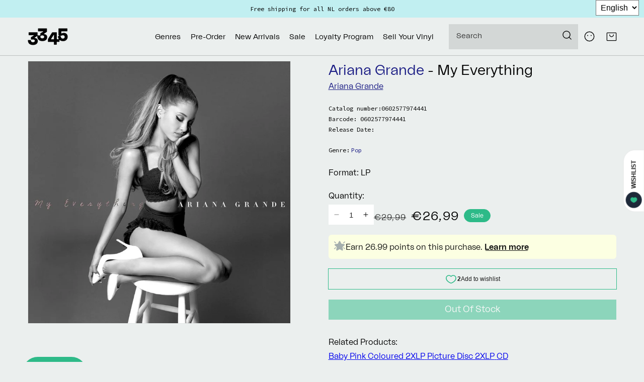

--- FILE ---
content_type: text/css
request_url: https://3345.nl/cdn/shop/t/47/assets/component-slider.css?v=53138507929094587281716408726
body_size: -156
content:
slider-component{position:relative;display:block}@media screen and (max-width: 989px){.no-js slider-component .slider{padding-bottom:3rem}}.slider{position:relative;flex-wrap:inherit;overflow-x:auto;scroll-snap-type:x mandatory;scroll-behavior:smooth;-webkit-overflow-scrolling:touch;margin-bottom:1rem}.slider .slider__slide{margin-bottom:0;padding-bottom:0}.slider__slide{scroll-snap-align:start;flex-shrink:0}@media screen and (max-width: 749px){.slider--peek{margin-left:-3rem;margin-right:-3rem}.slider--peek .slider{margin-left:calc(3rem - var(--half-gutter-width));width:calc(100% - (3rem - var(--half-gutter-width)))}.slider.slider--mobile{position:relative;flex-wrap:inherit;overflow-x:auto;scroll-snap-type:x mandatory;scroll-behavior:smooth;scroll-padding-left:1rem;-webkit-overflow-scrolling:touch;margin-bottom:1rem}.slider.slider--mobile .slider__slide{margin-bottom:0;padding-bottom:0}}@media screen and (max-width: 989px){.slider.slider--tablet{position:relative;flex-wrap:inherit;overflow-x:auto;scroll-snap-type:x mandatory;scroll-behavior:smooth;scroll-padding-left:1rem;-webkit-overflow-scrolling:touch;margin-bottom:1rem}.slider.slider--tablet .slider__slide{margin-bottom:0;padding-bottom:0}}.slider{scrollbar-color:rgb(var(--color-foreground)) rgba(var(--color-foreground),.04);-ms-overflow-style:none;scrollbar-width:none}.slider::-webkit-scrollbar{height:.4rem;width:.4rem;display:none}.no-js .slider{-ms-overflow-style:auto;scrollbar-width:auto}.no-js .slider::-webkit-scrollbar{display:initial}.slider::-webkit-scrollbar-thumb{background-color:rgb(var(--color-foreground));border-radius:.4rem;border:0}.slider::-webkit-scrollbar-track{background:rgba(var(--color-foreground),.04);border-radius:.4rem}.slider-counter{margin:0 1.2rem;display:none}.slider-buttons{display:flex;align-items:center;position:absolute;left:-5.25rem;right:-5.25rem;top:40%;justify-content:space-between;z-index:0;width:calc(100% + 10.5rem)}.slider-button{width:5.5rem;height:5.5rem}@media screen and (min-width: 750px){.slider--mobile+.slider-buttons{display:none}}.slider-button{border:none;cursor:pointer;width:44px;height:44px}.slider-button:not([disabled]):hover{color:rgb(var(--color-foreground))}.slider-button .icon{height:1rem}.slider-button[disabled] .icon{color:rgba(var(--color-foreground),.3)}.slider-button--next .icon{margin-right:-.2rem;transform:rotate(-90deg) translate(.15rem)}.slider-button--prev .icon{margin-left:-.2rem;transform:rotate(90deg) translate(-.15rem)}.slider-button--next:not([disabled]):hover .icon{transform:rotate(-90deg) translate(.15rem) scale(1.07)}.slider-button--prev:not([disabled]):hover .icon{transform:rotate(90deg) translate(-.15rem) scale(1.07)}
/*# sourceMappingURL=/cdn/shop/t/47/assets/component-slider.css.map?v=53138507929094587281716408726 */


--- FILE ---
content_type: text/css
request_url: https://3345.nl/cdn/shop/t/47/assets/component-search.css?v=16908262390567594971716408726
body_size: -491
content:
.search__input.field__input{padding-right:5rem;min-width:22.5rem}.search__button .icon{height:1.8rem;width:1.8rem}input::-webkit-search-decoration{-webkit-appearance:none}
/*# sourceMappingURL=/cdn/shop/t/47/assets/component-search.css.map?v=16908262390567594971716408726 */


--- FILE ---
content_type: text/css
request_url: https://3345.nl/cdn/shop/t/47/assets/component-audio-player.css?v=131271193334783885121716408727
body_size: 191
content:
.sprite{width:100%!important;display:flex;flex-wrap:wrap;position:relative}.sprite .progress-bar{height:1px;background-color:#c4c4c4;display:block;position:absolute;bottom:0;left:0;right:0}.sprite .progress{height:1px;position:absolute;left:0;bottom:0;background-color:#78a431;display:block}.sprite .progress:after{content:"1:00";background-color:#78a431;padding:0 .5em;font-size:1rem;color:#fff;height:20px;line-height:20px;margin-top:-10px;float:right}.sprite.playing:not(.paused) .play{display:none}.sprite:not(.playing) .pause,.sprite.paused .pause{display:none}.fixed-audio-player{position:fixed;bottom:0;left:0;right:0;height:10.5rem;z-index:4;display:block;width:100%}.fixed-audio-player .flex{display:flex;height:100%;gap:3rem}.fixed-audio-player .player-info{flex:1;display:flex;flex-wrap:wrap;align-self:center;height:100%;padding:1rem 0}.fixed-audio-player #cover{width:10.5rem;padding:1rem;margin-left:-1rem}.fixed-audio-player #title{display:flex}.fixed-audio-player .player{flex:1 0 100%;padding-bottom:1rem}.fixed-audio-player .progress-bar{width:100%;height:100%;position:relative;flex:1 0 100%;cursor:pointer;padding-top:1rem}.fixed-audio-player .progress-bar:after{content:"";background:#6c6c6c;z-index:-1;height:1px;position:absolute;left:0;top:1rem;pointer-events:none;width:100%}.fixed-audio-player .controls{align-self:center;display:flex;gap:1.5rem;width:9rem;justify-content:space-between}.fixed-audio-player .controls .disabled{opacity:.5;cursor:not-allowed;pointer-events:none}.fixed-audio-player #product-title{font-weight:700}.fixed-audio-player #product-title:after{content:"-";font-weight:400;padding:0 .5rem}.fixed-audio-player .progress{position:absolute;top:1rem;left:0;width:0%;height:100%;background-color:transparent;z-index:1}.fixed-audio-player .progress:after{width:.7rem;height:1.9rem;content:"";background:#fff;position:absolute;top:-.9rem;right:0}.fixed-audio-player button{cursor:pointer;border:0 none;padding:0}.fixed-audio-player button svg{pointer-events:none}.fixed-audio-player button:not(.close){background:none;color:rgba(var(--color-foreground),1)}.fixed-audio-player .close{position:absolute;right:0;top:0;width:4rem;height:4rem;background:#fff}.fixed-audio-player .close svg{width:1.5rem}@media screen and (max-width: 749px){.fixed-audio-player .flex{column-gap:1rem;row-gap:0;display:grid;grid-template-columns:1fr auto;grid-template-rows:auto auto}.fixed-audio-player .player-info{display:contents}.fixed-audio-player .player{grid-column:1/3;grid-row:1;padding-bottom:0;display:flex;align-items:flex-end}.fixed-audio-player .controls{grid-column:2;grid-row:2}.fixed-audio-player .progress-bar{grid-column:1;grid-row:2;margin-top:1rem}}.product__tracklist-list{list-style:none;counter-reset:tracklist;padding:0;margin:0;border-top:solid .1rem rgba(var(--color-border),.25)}.product__tracklist-list:not(.expanded){height:15.1rem;overflow:hidden}.product__tracklist-list li{break-inside:avoid;counter-increment:tracklist;border-bottom:solid .1rem rgba(var(--color-border),.25);padding:1rem 0}.product__tracklist-list li .pause{display:none}.product__tracklist-list li.playing .pause{display:block}.product__tracklist-list li.playing .play{display:none}.product__tracklist-track-number:after{content:counter(tracklist);font-weight:700;margin-right:1.5rem}.product__tracklist-track{display:flex;position:relative}.product__tracklist-track:before{display:none}.product__tracklist-track-controls button{padding-left:0;position:relative;z-index:3;-webkit-appearance:none;appearance:none;border:0;width:2.8rem;height:2.8rem;display:flex;align-items:center;justify-content:center;border-radius:100%;cursor:pointer;padding-right:0;margin-right:1rem}.product__tracklist-track-controls button svg{width:1.2rem;flex-basis:1.2rem;pointer-events:none}.product__tracklist-track-controls button.pause svg{width:1rem;flex-basis:1rem}.product__tracklist-track-controls button:not(.hidden){position:static}.product__tracklist-track-controls button:not(.hidden):after{content:"";position:absolute;left:0;top:0;bottom:0;right:0}
/*# sourceMappingURL=/cdn/shop/t/47/assets/component-audio-player.css.map?v=131271193334783885121716408727 */


--- FILE ---
content_type: text/javascript
request_url: https://widgets.trustedshops.com/js/X0B2FF817BD3E0C1193CCA39408F58FAA.js
body_size: 1311
content:
((e,t)=>{const r={shopInfo:{tsId:"X0B2FF817BD3E0C1193CCA39408F58FAA",name:"3345 Record Store",url:"3345.nl/nl",language:"nl",targetMarket:"NLD",ratingVariant:"WIDGET",eTrustedIds:{accountId:"acc-1396484c-b448-44e5-8af1-f99d100d765a",channelId:"chl-9dc6b992-519c-4f31-9c8f-30e129de46a5"},buyerProtection:{certificateType:"CLASSIC",certificateState:"PRODUCTION",mainProtectionCurrency:"EUR",classicProtectionAmount:100,maxProtectionDuration:30,plusProtectionAmount:2e4,basicProtectionAmount:100,firstCertified:"2023-08-10 14:19:32"},reviewSystem:{rating:{averageRating:0,averageRatingCount:0,overallRatingCount:91,distribution:{oneStar:0,twoStars:0,threeStars:0,fourStars:0,fiveStars:0}},reviews:[{average:5,buyerStatement:"Vriendelijke mensen!",rawChangeDate:"2024-12-28T16:49:40.000Z",changeDate:"28-12-2024"},{average:4,buyerStatement:"Good customer service",rawChangeDate:"2024-12-28T14:23:27.000Z",changeDate:"28-12-2024"},{average:5,buyerStatement:"Prima service! Levering van bestelling ging heel vlug.",rawChangeDate:"2024-12-26T15:51:44.000Z",changeDate:"26-12-2024"}]},features:["SHOP_CONSUMER_MEMBERSHIP","GUARANTEE_RECOG_CLASSIC_INTEGRATION","MARS_REVIEWS","MARS_EVENTS","DISABLE_REVIEWREQUEST_SENDING","MARS_QUESTIONNAIRE","MARS_PUBLIC_QUESTIONNAIRE","REVIEWS_AUTO_COLLECTION"],consentManagementType:"OFF",urls:{profileUrl:"https://www.trstd.com/nl-nl/reviews/3345-nl-nl",profileUrlLegalSection:"https://www.trstd.com/nl-nl/reviews/3345-nl-nl#legal-info",reviewLegalUrl:"https://help.etrusted.com/hc/nl/articles/23970864566162"},contractStartDate:"2022-10-05 00:00:00",shopkeeper:{name:"3345vinylrecords",street:"Noordeinde 87 G",country:"NL",city:"'s-Gravenhage",zip:"2514GD"},displayVariant:"trustmark-only",variant:"full",twoLetterCountryCode:"NL"},"process.env":{STAGE:"prod"},externalConfig:{trustbadgeScriptUrl:"https://widgets.trustedshops.com/assets/trustbadge.js",cdnDomain:"widgets.trustedshops.com"},elementIdSuffix:"-98e3dadd90eb493088abdc5597a70810",buildTimestamp:"2026-01-19T05:33:40.217Z",buildStage:"prod"},a=r=>{const{trustbadgeScriptUrl:a}=r.externalConfig;let n=t.querySelector(`script[src="${a}"]`);n&&t.body.removeChild(n),n=t.createElement("script"),n.src=a,n.charset="utf-8",n.setAttribute("data-type","trustbadge-business-logic"),n.onerror=()=>{throw new Error(`The Trustbadge script could not be loaded from ${a}. Have you maybe selected an invalid TSID?`)},n.onload=()=>{e.trustbadge?.load(r)},t.body.appendChild(n)};"complete"===t.readyState?a(r):e.addEventListener("load",(()=>{a(r)}))})(window,document);

--- FILE ---
content_type: text/javascript
request_url: https://3345.nl/cdn/shop/t/47/assets/main.js?v=3226756802533691531750947870
body_size: 6339
content:
/*! For license information please see main.js.LICENSE.txt */
(()=>{"use strict";var e={"./source/UI/Elements/AudioPlayer.js":(e,t,s)=>{s.r(t),s.d(t,{default:()=>i});class i extends HTMLElement{constructor(){super(),this.currentlyPlaying=!1,this.productPlaylist=document.querySelector('product-playlist[data-type="product"]'),this.productPlaylist&&this.setPlaylist(this.productPlaylist.getTracklist()),this.elements={cover:this.querySelector("#cover"),track:this.querySelector("#track"),playBtn:this.querySelector("#playBtn"),pauseBtn:this.querySelector("#pauseBtn"),prevBtn:this.querySelector("#prevBtn"),nextBtn:this.querySelector("#nextBtn"),progress:this.querySelector("#progress"),wave:this.querySelector("#waveform"),playlist:this.querySelector("#playlist"),list:document.querySelector("ol.product__tracklist-list"),audioPlayer:this.querySelector("#audioPlayer"),title:this.querySelector("#product-title"),closeBtn:this.querySelector("#close")},this.init(),this.elements.playBtn.addEventListener("click",this.onPlay.bind(this)),this.elements.pauseBtn.addEventListener("click",this.onPause.bind(this)),this.elements.closeBtn.addEventListener("click",this.onClose.bind(this)),this.elements.prevBtn.addEventListener("click",this.onPrev.bind(this)),this.elements.nextBtn.addEventListener("click",this.onNext.bind(this)),this.elements.wave.addEventListener("click",this.onWave.bind(this))}setPlaylist(e){this.playlist,this.playlist=e}init(e){if(e){this.currentlyPlayingImage=e.querySelector(".media"),this.currentlyPlayingLink=e.querySelector("a").href,this.currentlyPlayingTitle=e.querySelector("a").textContent;var t=this.currentlyPlayingImage.cloneNode(!0);this.elements.cover.innerHTML='<a href="'+this.currentlyPlayingLink+'"></a>',this.elements.title.innerHTML=this.currentlyPlayingTitle,this.elements.cover.querySelector("a").appendChild(t)}if(this.currentlyPlaying&&e!==this.currentlyPlaying&&(console.log("hier pauzeknoppen aan"),this.currentlyPlaying.querySelector(".single-play").classList.remove("hidden"),this.currentlyPlaying.querySelector(".single-pause").classList.add("hidden")),this.currentlyPlaying=e,this.playlist){howler&&(howler.Howler.stop(),this.list&&(this.list.querySelector(".single-play").classList.remove("hidden"),this.list.querySelector(".single-pause").classList.add("hidden")));var s=this,i=function(e,t){this.playlist=s.playlist,this.howler=t,this.index=0};i.prototype={play:function(e){var t;if(audioPlayer.classList.remove("hidden"),this.file=audioPlayer.dataset.file,this.list=audioPlayer.elements.list,!this.list){if(!audioPlayer.collectionPlaylist)return;this.list=audioPlayer.collectionPlaylist}if(this.productElement=this.list.closest("collection-card-list"),this.productElement){this.currentlyPlayingTitle=this.productElement.querySelector(".card-information__text").textContent,this.currentlyPlayingLink=this.productElement.querySelector(".card-information__text").href,this.currentlyPlayingImage=this.productElement.querySelector(".media");var s=this.currentlyPlayingImage.cloneNode(!0);audioPlayer.elements.cover.innerHTML='<a href="'+this.currentlyPlayingLink+'"></a>',audioPlayer.elements.title.innerHTML=this.currentlyPlayingTitle,audioPlayer.elements.cover.querySelector("a").appendChild(s)}var i=this;e="number"==typeof e?e:i.index;var n=i.playlist[e];if((t=n.howl?n.howl:n.howl=new Howl({src:[n.file],html5:!0,onplay:function(e,t){requestAnimationFrame(i.step.bind(i)),i.list&&i.list.querySelectorAll(".list-song").forEach((e=>{e.classList.remove("paused")})),pauseBtn.style.display="block"},onload:function(){},onend:function(){i.skip("next")},onpause:function(){i.list&&(i.list.querySelector(".list-song.playing").classList.add("paused"),i.list.querySelector(".list-song.playing").classList.remove("playing"))},onstop:function(){},onseek:function(){requestAnimationFrame(i.step.bind(i))}})).play(),track.innerHTML=e+1+"/"+i.playlist.length+". "+n.title.split(".mp3")[0],i.list){if(i.list.querySelectorAll(".list-song").forEach((e=>{e&&e.classList.remove("playing")})),!i.list.querySelector('.list-song[data-track-number="'+e+'"]'))return;i.list.querySelector('.list-song[data-track-number="'+e+'"]').classList.add("playing")}"loaded"===t.state()?(i.list.querySelector(".single-play")&&i.list.querySelector(".single-play").classList.add("hidden"),i.list.querySelector(".single-pause")&&i.list.querySelector(".single-pause").classList.remove("hidden"),playBtn.style.display="none",pauseBtn.style.display="block"):(i.list.querySelector(".single-play")&&i.list.querySelector(".single-play").classList.add("hidden"),i.list.querySelector(".single-pause")&&i.list.querySelector(".single-pause").classList.remove("hidden"),playBtn.style.display="none",pauseBtn.style.display="none"),i.index=e},pause:function(){var e=this;e.playlist[e.index].howl.pause(),playBtn.style.display="block",pauseBtn.style.display="none",e.list&&(e.list.querySelector(".single-play")&&e.list.querySelector(".single-play").classList.remove("hidden"),e.list.querySelector(".single-pause")&&e.list.querySelector(".single-pause").classList.add("hidden"))},skip:function(e){var t=this,s=0;"prev"===e?(s=t.index-1)<0&&(s=t.playlist.length-1):(s=t.index+1)>=t.playlist.length&&(s=0),t.skipTo(s)},skipTo:function(e){var t=this;t.playlist[t.index].howl&&t.playlist[t.index].howl.stop(),progress.style.width="0%",t.play(e)},seek:function(e){var t=this,s=t.playlist[t.index].howl;s.seek(s.duration()*e),s.playing()||t.play()},step:function(){var e=this,t=e.playlist[e.index].howl,s=t.seek()||0;progress.style.width=(s/t.duration()*100||0)+"%",t.playing()&&requestAnimationFrame(e.step.bind(e))},formatTime:function(e){var t=Math.floor(e/60)||0,s=e-60*t||0;return t+":"+(s<10?"0":"")+s}},this.player=new i(this.tracklist)}}onPlay(e){e.preventDefault(),this.player.play()}onPause(e){e.preventDefault(),this.player.pause()}onPrev(e){e.preventDefault(),this.player.skip("prev")}onNext(e){e.preventDefault(),this.player.skip("next")}onWave(e){e.preventDefault(),this.player.seek(e.offsetX/this.elements.wave.offsetWidth)}onClose(e){e.preventDefault(),this.classList.add("hidden"),this.player.pause()}}},"./source/UI/Elements/CartAddButton.js":(e,t,s)=>{s.r(t),s.d(t,{default:()=>i});class i extends HTMLElement{constructor(){super(),this.cartNotification=document.querySelector("cart-notification"),this.addEventListener("click",(e=>{e.preventDefault();const t=document.querySelector("cart-items");t?t.addProduct(this.dataset.id,1):this.addProduct(this.dataset.id,1)}))}addProduct(e,t){this.setAttribute("aria-disabled","true"),this.classList.add("loading");const s={};this.dataset.purchaseType&&(s._purchase_type=this.dataset.purchaseType);const i=JSON.stringify({id:e,quantity:t,properties:s,sections:this.cartNotification.getSectionsToRender().map((e=>e.id)),sections_url:window.location.pathname});fetch(`${window.routes.cart_add_url}`,{...fetchConfig(),body:i}).then((e=>e.json())).then((e=>{e.status?this.handleErrorMessage(e.description):this.cartNotification.renderContents(e)})).catch((e=>{console.error(e)})).finally((()=>{this.classList.remove("loading"),this.removeAttribute("aria-disabled"),this.querySelector(".loading-overlay__spinner").classList.add("hidden"),this.classList.toggle("is-empty",0===response.item_count)}))}}},"./source/UI/Elements/CollectionCard.js":(e,t,s)=>{s.r(t),s.d(t,{default:()=>n});class i extends HTMLElement{constructor(){if(super(),this.buttons=this.querySelector(".card-information__buttons"),this.playButton=this.querySelector(".play"),this.productHandle=this.dataset.handle,this.badgeContainer=this.querySelector("[data-product-badge]"),this.sectionsRendered=!1,this.addEventListener("mouseover",this.renderHoverSection.bind(this)),this.addEventListener("click",this.onClick.bind(this)),this.playlistJSON=this.querySelector(".metafield-json"),this.playlistJSON){try{this.playlist=JSON.parse(this.playlistJSON.innerText)}catch(e){console.error("Invalid playlist JSON",e),this.playlist=null}this.audioPlayer=document.querySelector("audio-player")}}onClick(e){return e.target.classList.contains("filter-refine")?(e.preventDefault(),this.handleFilterRefineClick(e),!1):e.target.classList.contains("single-play")?(e.preventDefault(),this.handlePlayClick(e),!1):e.target.classList.contains("single-pause")?(e.preventDefault(),this.handlePauseClick(e),!1):void 0}handleFilterRefineClick(e){Globals.internalClick=!0;const t=e.target.getAttribute("href");FilterApi.updateParamsFromUrl(t),FilterApi.applyFilter()}handlePlayClick(e){this.audioPlayer&&this.playlist&&(this.audioPlayer.collectionPlaylist=this,this.audioPlayer.playlist!=this.playlist?(this.audioPlayer.setPlaylist(this.playlist),this.audioPlayer.init(this),this.audioPlayer.onPlay(e)):this.audioPlayer.elements.playBtn.click())}handlePauseClick(e){this.audioPlayer&&this.audioPlayer.onPause(e)}renderHoverSection(){this.sectionsRendered||(this.renderHoverSections(),this.sectionsRendered=!0)}renderHoverSections(){const e=`${window.routes.root_url}/products/${this.productHandle}/?sections=variant-buttons,variant-badge`;fetch(e).then((e=>e.json())).then((e=>{e["variant-buttons"]&&this.injectButtonsSection(e["variant-buttons"]),e["variant-badge"]&&this.injectBadgeSection(e["variant-badge"])})).catch((e=>{console.error("Failed to fetch hover sections",e)}))}injectButtonsSection(e){if(this.buttons)try{this.buttons.innerHTML=e}catch(e){console.error("Failed to inject variant buttons section",e)}}injectBadgeSection(e){if(this.badgeContainer)try{this.badgeContainer.innerHTML=e}catch(e){console.error("Failed to inject variant badge section",e)}}}const n=i},"./source/UI/Elements/CollectionCardList.js":(e,t,s)=>{s.r(t),s.d(t,{default:()=>r});var i=s("./source/UI/Elements/CollectionCard.js");class n extends i.default{constructor(){super(),this.trackList=this.querySelector(".card-information__tracklist ol"),this.trackListButton=this.querySelector(".card-information__tracklist button[data-expand-tracklist]"),this.trackListButton&&this.trackListButton.addEventListener("click",this.expandTracklist.bind(this)),this.lazyloadHoverSection()}getTracklist(){return JSON.parse(this.querySelector(".metafield-json").textContent)}expandTracklist(e){e.target.hasAttribute("data-expand-tracklist")&&(this.trackList.classList.add("expanded"),this.trackListButton.remove())}lazyloadHoverSection(){new IntersectionObserver(((e,t)=>{e.forEach((e=>{e.isIntersecting&&(this.renderHoverSection(),t.unobserve(e.target))}))}),{rootMargin:"0px 0px 200px 0px"}).observe(this)}}const r=n},"./source/UI/Elements/DeferredMedia.js":(e,t,s)=>{s.r(t),s.d(t,{default:()=>n});class i extends HTMLElement{constructor(){super();const e=this.querySelector('[id^="Deferred-Poster-"]');e&&e.addEventListener("click",this.loadContent.bind(this))}loadContent(){if(window.pauseAllMedia(),!this.getAttribute("loaded")){const e=document.createElement("div");e.appendChild(this.querySelector("template").content.firstElementChild.cloneNode(!0)),this.setAttribute("loaded",!0),this.appendChild(e.querySelector("video, model-viewer, iframe")).focus()}}}const n=i},"./source/UI/Elements/HeaderDrawer.js":(e,t,s)=>{s.r(t),s.d(t,{default:()=>n});var i=s("./source/UI/Elements/MenuDrawer.js");class n extends i.default{constructor(){super(),this.setVar("loadPage")}setVar(e){this.header=this.header||document.getElementById("shopify-section-header"),this.borderOffset=this.borderOffset||this.closest(".header-wrapper").classList.contains("header-wrapper--border-bottom")?1:0,this.usps=this.header.querySelector(".usp-bar"),this.usps?this.uspOffset=this.usps.offsetHeight:this.uspOffset=0;let t="0";t="loadPage"==e?this.header.offsetHeight+this.uspOffset:this.header.getBoundingClientRect().bottom,document.documentElement.style.setProperty("--header-bottom-position",`${parseInt(t-this.borderOffset-this.uspOffset)}px`)}openMenuDrawer(e){this.setVar("openMenu"),setTimeout((()=>{this.mainDetailsToggle.classList.add("menu-opening")})),e.setAttribute("aria-expanded",!0),trapFocus(this.mainDetailsToggle,e),document.body.classList.add(`overflow-hidden-${this.dataset.breakpoint}`)}}},"./source/UI/Elements/LocalizationForm.js":(e,t,s)=>{s.r(t),s.d(t,{default:()=>i});class i extends HTMLElement{constructor(){super(),this.elements={input:this.querySelector('input[name="locale_code"], input[name="country_code"]'),button:this.querySelector("button"),panel:this.querySelector("ul")},this.elements.button.addEventListener("click",this.openSelector.bind(this)),this.elements.button.addEventListener("focusout",this.closeSelector.bind(this)),this.addEventListener("keyup",this.onContainerKeyUp.bind(this)),this.querySelectorAll("a").forEach((e=>e.addEventListener("click",this.onItemClick.bind(this))))}hidePanel(){this.elements.button.setAttribute("aria-expanded","false"),this.elements.panel.setAttribute("hidden",!0)}onContainerKeyUp(e){"ESCAPE"===e.code.toUpperCase()&&(this.hidePanel(),this.elements.button.focus())}onItemClick(e){e.preventDefault();const t=this.querySelector("form");this.elements.input.value=e.currentTarget.dataset.value,t&&t.submit()}openSelector(){this.elements.button.focus(),this.elements.panel.toggleAttribute("hidden"),this.elements.button.setAttribute("aria-expanded",("false"===this.elements.button.getAttribute("aria-expanded")).toString())}closeSelector(e){const t=e.relatedTarget&&"BUTTON"===e.relatedTarget.nodeName;(null===e.relatedTarget||t)&&this.hidePanel()}}},"./source/UI/Elements/MenuDrawer.js":(e,t,s)=>{s.r(t),s.d(t,{default:()=>i});class i extends HTMLElement{constructor(){super(),this.mainDetailsToggle=this.querySelector("details");const e=this.querySelectorAll("summary");this.addAccessibilityAttributes(e),"iPhone"===navigator.platform&&document.documentElement.style.setProperty("--viewport-height",`${window.innerHeight}px`),this.addEventListener("keyup",this.onKeyUp.bind(this)),this.addEventListener("focusout",this.onFocusOut.bind(this)),this.bindEvents()}bindEvents(){this.querySelectorAll("summary").forEach((e=>e.addEventListener("click",this.onSummaryClick.bind(this)))),this.querySelectorAll("button").forEach((e=>e.addEventListener("click",this.onCloseButtonClick.bind(this))))}addAccessibilityAttributes(e){e.forEach((e=>{e.setAttribute("role","button"),e.setAttribute("aria-expanded",!1),e.setAttribute("aria-controls",e.nextElementSibling.id)}))}onKeyUp(e){if("ESCAPE"!==e.code.toUpperCase())return;const t=e.target.closest("details[open]");t&&(t===this.mainDetailsToggle?this.closeMenuDrawer(this.mainDetailsToggle.querySelector("summary")):this.closeSubmenu(t))}onSummaryClick(e){const t=e.currentTarget,s=t.parentNode,i=s.hasAttribute("open");s===this.mainDetailsToggle?(i&&e.preventDefault(),i?this.closeMenuDrawer(t):this.openMenuDrawer(t)):setTimeout((()=>{s.classList.add("menu-opening")}))}openMenuDrawer(e){setTimeout((()=>{this.mainDetailsToggle.classList.add("menu-opening")})),e.setAttribute("aria-expanded",!0),trapFocus(this.mainDetailsToggle,e),document.body.classList.add(`overflow-hidden-${this.dataset.breakpoint}`)}closeMenuDrawer(e,t=!1){void 0!==e&&(this.mainDetailsToggle.classList.remove("menu-opening"),this.mainDetailsToggle.querySelectorAll("details").forEach((e=>{e.removeAttribute("open"),e.classList.remove("menu-opening")})),this.mainDetailsToggle.querySelector("summary").setAttribute("aria-expanded",!1),document.body.classList.remove(`overflow-hidden-${this.dataset.breakpoint}`),removeTrapFocus(t),this.closeAnimation(this.mainDetailsToggle))}onFocusOut(e){setTimeout((()=>{this.mainDetailsToggle.hasAttribute("open")&&!this.mainDetailsToggle.contains(document.activeElement)&&this.closeMenuDrawer()}))}onCloseButtonClick(e){const t=e.currentTarget.closest("details");this.closeSubmenu(t)}closeSubmenu(e){e.classList.remove("menu-opening"),removeTrapFocus(),this.closeAnimation(e)}closeAnimation(e){let t;const s=i=>{void 0===t&&(t=i);i-t<400?window.requestAnimationFrame(s):(e.removeAttribute("open"),e.closest("details[open]")&&trapFocus(e.closest("details[open]"),e.querySelector("summary")))};window.requestAnimationFrame(s)}}},"./source/UI/Elements/ModalDialog.js":(e,t,s)=>{s.r(t),s.d(t,{default:()=>n});class i extends HTMLElement{constructor(){super(),this.querySelector('[id^="ModalClose-"]').addEventListener("click",this.hide.bind(this)),this.addEventListener("keyup",(e=>{"ESCAPE"===e.code.toUpperCase()&&this.hide()})),this.classList.contains("media-modal")?this.addEventListener("pointerup",(e=>{"mouse"!==e.pointerType||e.target.closest("deferred-media, product-model")||this.hide()})):this.addEventListener("click",(e=>{"MODAL-DIALOG"===e.target.nodeName&&this.hide()}))}show(e){this.openedBy=e;const t=this.querySelector(".template-popup");document.body.classList.add("overflow-hidden"),this.setAttribute("open",""),t&&t.loadContent(),trapFocus(this,this.querySelector('[role="dialog"]'))}hide(){document.body.classList.remove("overflow-hidden"),this.removeAttribute("open"),removeTrapFocus(this.openedBy),window.pauseAllMedia()}}const n=i},"./source/UI/Elements/ModalOpener.js":(e,t,s)=>{s.r(t),s.d(t,{default:()=>n});class i extends HTMLElement{constructor(){super();const e=this.querySelector("button");e&&e.addEventListener("click",(()=>{const t=document.querySelector(this.getAttribute("data-modal"));t&&t.show(e)}))}}const n=i},"./source/UI/Elements/ProductModal.js":(e,t,s)=>{s.r(t),s.d(t,{default:()=>r});var i=s("./source/UI/Elements/ModalDialog.js");class n extends i.default{constructor(){super()}hide(){super.hide(),window.pauseAllMedia()}show(e){super.show(e),this.showActiveMedia()}showActiveMedia(){this.querySelectorAll(`[data-media-id]:not([data-media-id="${this.openedBy.getAttribute("data-media-id")}"])`).forEach((e=>{e.classList.remove("active")}));const e=this.querySelector(`[data-media-id="${this.openedBy.getAttribute("data-media-id")}"]`),t=e.querySelector("template"),s=t?t.content:null;e.classList.add("active"),e.scrollIntoView();const i=this.querySelector('[role="document"]');i.scrollLeft=(e.width-i.clientWidth)/2,"DEFERRED-MEDIA"==e.nodeName&&s&&s.querySelector(".js-youtube")&&e.loadContent()}}const r=n},"./source/UI/Elements/ProductPlaylist.js":(e,t,s)=>{s.r(t),s.d(t,{default:()=>n});class i extends HTMLElement{constructor(){super(),this.playlistItemList=this.querySelectorAll(".list-song"),this.list=this.querySelector("ol.product__tracklist-list"),this.audioPlayer=document.querySelector("audio-player"),this.tracklist=this.getTracklist(),this.init()}init(){this.playlistItemList.forEach((e=>{e.onclick=function(){"collection"==this.dataset.type&&(this.audioPlayer.setPlaylist(this.tracklist),this.audioPlayer.init()),this.songIndex=parseFloat(e.dataset.trackNumber),e.classList.contains("playing")?this.audioPlayer.player.pause():e.classList.contains("paused")?this.audioPlayer.player.play():(this.audioPlayer.collectionPlaylist=this,this.audioPlayer.player.skipTo(this.songIndex))}.bind(this)}))}getTracklist(){return JSON.parse(this.querySelector(".metafield-json").textContent)}}const n=i},"./source/UI/Elements/QuantityInput/QuantityInput.js":(e,t,s)=>{s.r(t),s.d(t,{default:()=>i});class i extends HTMLElement{constructor(){super(),this.input=this.querySelector("input"),this.input&&(this.maxValue=this.input.max,this.minValue=this.input.min,this.disableButtons(),this.debouncedOnChange=debounce((e=>{this.onChange(e)}),300),this.addEventListener("change",this.debouncedOnChange.bind(this))),this.changeEvent=new Event("change",{bubbles:!0}),this.querySelectorAll("button").forEach((e=>e.addEventListener("click",this.onButtonClick.bind(this))))}onChange(e){this.disableButtons()}disableButtons(e){this.currentValue=this.input.value,this.querySelector('[name="plus"]').disabled=this.maxValue==this.currentValue,this.querySelector('[name="minus"]').disabled=this.minValue==this.currentValue}onButtonClick(e){e.preventDefault();const t=this.input.value;"plus"===e.target.name?this.input.stepUp():this.input.stepDown(),t!==this.input.value&&this.input.dispatchEvent(this.changeEvent)}}},"./source/UI/Elements/QuantityInput/QuantityInputSelect.js":(e,t,s)=>{s.r(t),s.d(t,{default:()=>n});var i=s("./source/UI/Elements/QuantityInput/QuantityInput.js");class n extends i.default{constructor(){super(),this.quantityInput=document.querySelector("quantity-input"),this.input=this.quantityInput.querySelector("input"),this.changeEvent=new Event("change",{bubbles:!0}),this.select=this.querySelector("select"),this.select.addEventListener("change",this.onSelectChange.bind(this))}onSelectChange(){this.input.value=this.select.options[this.select.selectedIndex].value}}},"./source/UI/Elements/SliderComponent.js":(e,t,s)=>{s.r(t),s.d(t,{default:()=>n});class i extends HTMLElement{constructor(){if(super(),this.slider=this.querySelector("ul"),this.sliderItems=this.slider.querySelectorAll("li"),this.pageCount=this.querySelector(".slider-counter--current"),this.pageTotal=this.querySelector(".slider-counter--total"),this.prevButton=this.querySelector('button[name="previous"]'),this.nextButton=this.querySelector('button[name="next"]'),this.thumbnailButton=this.querySelectorAll('button[name="thumbnail"]'),this.thumbnailWrap=this.querySelector(".slider-thumbnails ol"),this.thumbnailWrap&&this.thumbnailWrap.addEventListener("click",this.onThumbnailClick.bind(this)),this.prevButton&&this.prevButton.addEventListener("click",this.onButtonClick.bind(this)),this.nextButton&&this.nextButton.addEventListener("click",this.onButtonClick.bind(this)),!this.slider||!this.nextButton)return;new ResizeObserver((e=>this.initPages())).observe(this.slider),this.slider.addEventListener("scroll",this.update.bind(this))}initPages(){const e=Array.from(this.sliderItems).filter((e=>e.clientWidth>0));this.sliderLastItem=e[e.length-1],0!==e.length&&(this.slidesPerPage=Math.floor(this.slider.clientWidth/e[0].clientWidth),this.totalPages=e.length-this.slidesPerPage+1,this.update())}update(){this.pageCount&&this.pageTotal&&(this.currentPage=Math.round(this.slider.scrollLeft/this.sliderLastItem.clientWidth)+1,1===this.currentPage?this.prevButton.setAttribute("disabled",!0):this.prevButton.removeAttribute("disabled"),this.currentPage===this.totalPages?this.nextButton.setAttribute("disabled",!0):this.nextButton.removeAttribute("disabled"),this.pageCount.textContent=this.currentPage,this.pageTotal.textContent=this.totalPages)}onButtonClick(e){e.preventDefault();const t="next"===e.currentTarget.name?this.slider.scrollLeft+this.sliderLastItem.clientWidth:this.slider.scrollLeft-this.sliderLastItem.clientWidth;this.slider.scrollTo({left:t})}onThumbnailClick(e){e.preventDefault();var t=!!window.getComputedStyle;window.getComputedStyle;const s=e.target.dataset.thumbnail;if(t)i=(n=window.getComputedStyle(this.sliderItems[0]).width,n=parseFloat(n),r=n,!isNaN(parseFloat(r))&&isFinite(r)?n:0);else var i=this.sliderItems[0].clientWidth;var n,r;const a=i*(s-1);this.slider.scrollTo({left:a})}}const n=i},"./source/UI/Elements/StickyHeader.js":(e,t,s)=>{s.r(t),s.d(t,{default:()=>i});class i extends HTMLElement{constructor(){super()}connectedCallback(){this.header=document.getElementById("shopify-section-header"),this.headerBounds={},this.currentScrollTop=0,this.preventReveal=!1,this.onScrollHandler=this.onScroll.bind(this),this.hideHeaderOnScrollUp=()=>this.preventReveal=!0,this.addEventListener("preventHeaderReveal",this.hideHeaderOnScrollUp),window.addEventListener("scroll",this.onScrollHandler,!1),this.createObserver()}disconnectedCallback(){this.removeEventListener("preventHeaderReveal",this.hideHeaderOnScrollUp),window.removeEventListener("scroll",this.onScrollHandler)}createObserver(){new IntersectionObserver(((e,t)=>{this.headerBounds=e[0].intersectionRect,t.disconnect()})).observe(this.header)}onScroll(){const e=window.pageYOffset||document.documentElement.scrollTop;e>this.currentScrollTop&&e>this.headerBounds.bottom?requestAnimationFrame(this.hide.bind(this)):e<this.currentScrollTop&&e>this.headerBounds.bottom?this.preventReveal?(window.clearTimeout(this.isScrolling),this.isScrolling=setTimeout((()=>{this.preventReveal=!1}),66),requestAnimationFrame(this.hide.bind(this))):requestAnimationFrame(this.reveal.bind(this)):e<=this.headerBounds.top&&requestAnimationFrame(this.reset.bind(this)),this.currentScrollTop=e}hide(){this.header.classList.add("shopify-section-header-hidden","shopify-section-header-sticky"),this.closeMenuDisclosure()}reveal(){this.header.classList.add("shopify-section-header-sticky","animate"),this.header.classList.remove("shopify-section-header-hidden")}reset(){this.header.classList.remove("shopify-section-header-hidden","shopify-section-header-sticky","animate")}closeMenuDisclosure(){this.disclosures=this.disclosures||this.header.querySelectorAll("details-disclosure"),this.disclosures.forEach((e=>e.close()))}}},"./source/UI/Elements/VariantSelectors/VariantRadios.js":(e,t,s)=>{s.r(t),s.d(t,{default:()=>n});var i=s("./source/UI/Elements/VariantSelectors/VariantSelects.js");class n extends i.default{constructor(){super()}updateOptions(){const e=Array.from(this.querySelectorAll("fieldset"));this.options=e.map((e=>Array.from(e.querySelectorAll("input")).find((e=>e.checked)).value))}updateMasterId(){this.currentVariant=this.getVariantData().find((e=>!e.options.map(((e,t)=>this.options[t]===e)).includes(!1)))}getVariantData(){return this.variantData=this.variantData||JSON.parse(this.querySelector('[type="application/json"]').textContent),this.variantData}}},"./source/UI/Elements/VariantSelectors/VariantSelects.js":(e,t,s)=>{s.r(t),s.d(t,{default:()=>i});class i extends HTMLElement{constructor(){super(),this.addEventListener("change",this.onVariantChange)}onVariantChange(){this.updateOptions(),this.updateMasterId(),this.toggleAddButton(!0,"",!1),this.updatePickupAvailability(),this.removeErrorMessage(),this.currentVariant?(this.updateMedia(),this.updateURL(),this.updateVariantInput(),this.renderProductInfo()):(this.toggleAddButton(!0,"",!0),this.setUnavailable())}updateOptions(){this.options=Array.from(this.querySelectorAll("select"),(e=>e.value))}updateMasterId(){this.currentVariant=this.getVariantData().find((e=>!e.options.map(((e,t)=>this.options[t]===e)).includes(!1)))}updateMedia(){if(!this.currentVariant)return;if(!this.currentVariant.featured_media)return;const e=document.querySelector(`[data-media-id="${this.dataset.section}-${this.currentVariant.featured_media.id}"]`);if(!e)return;const t=document.querySelector(`#ProductModal-${this.dataset.section} .product-media-modal__content`),s=t.querySelector(`[data-media-id="${this.currentVariant.featured_media.id}"]`),i=e.parentElement;i.firstChild!=e&&(t.prepend(s),i.prepend(e),this.stickyHeader=this.stickyHeader||document.querySelector("sticky-header"),this.stickyHeader&&this.stickyHeader.dispatchEvent(new Event("preventHeaderReveal")),window.setTimeout((()=>{i.querySelector("li.product__media-item").scrollIntoView({behavior:"smooth"})})))}updateURL(){this.currentVariant&&"false"!==this.dataset.updateUrl&&window.history.replaceState({},"",`${this.dataset.url}?variant=${this.currentVariant.id}`)}updateVariantInput(){document.querySelectorAll(`#product-form-${this.dataset.section}, #product-form-installment`).forEach((e=>{const t=e.querySelector('input[name="id"]');t.value=this.currentVariant.id,t.dispatchEvent(new Event("change",{bubbles:!0}))}))}updatePickupAvailability(){const e=document.querySelector("pickup-availability");e&&(this.currentVariant&&this.currentVariant.available?e.fetchAvailability(this.currentVariant.id):(e.removeAttribute("available"),e.innerHTML=""))}removeErrorMessage(){const e=this.closest("section");if(!e)return;const t=e.querySelector("product-form");t&&t.handleErrorMessage()}renderProductInfo(){fetch(`${this.dataset.url}?variant=${this.currentVariant.id}&section_id=${this.dataset.section}`).then((e=>e.text())).then((e=>{const t=`price-${this.dataset.section}`,s=(new DOMParser).parseFromString(e,"text/html"),i=document.getElementById(t),n=s.getElementById(t);n&&i&&(i.innerHTML=n.innerHTML);const r=document.getElementById(`price-${this.dataset.section}`);r&&r.classList.remove("visibility-hidden"),this.toggleAddButton(!this.currentVariant.available)}))}toggleAddButton(e=!0,t,s=!0){const i=document.getElementById(`product-form-${this.dataset.section}`);if(!i)return;const n=i.querySelector('[name="add"]'),r=i.querySelector('[name="add"] > span');n&&(e?(n.setAttribute("disabled","disabled"),t&&(r.textContent=t)):n.removeAttribute("disabled"))}setUnavailable(){const e=document.getElementById(`product-form-${this.dataset.section}`).querySelector('[name="add"]'),t=document.getElementById(`price-${this.dataset.section}`);e&&t&&t.classList.add("visibility-hidden")}getVariantData(){return this.variantData=this.variantData||JSON.parse(this.querySelector('[type="application/json"]').textContent),this.variantData}}},"./source/UI/registerElements.js":(e,t,s)=>{s.r(t),s.d(t,{default:()=>E});var i=s("./source/UI/Elements/CartAddButton.js"),n=s("./source/UI/Elements/VariantSelectors/VariantRadios.js"),r=s("./source/UI/Elements/VariantSelectors/VariantSelects.js"),a=s("./source/UI/Elements/QuantityInput/QuantityInput.js"),l=s("./source/UI/Elements/QuantityInput/QuantityInputSelect.js"),o=s("./source/UI/Elements/MenuDrawer.js"),d=s("./source/UI/Elements/HeaderDrawer.js"),c=s("./source/UI/Elements/ModalDialog.js"),u=s("./source/UI/Elements/ModalOpener.js"),h=s("./source/UI/Elements/DeferredMedia.js"),p=s("./source/UI/Elements/SliderComponent.js"),m=s("./source/UI/Elements/CollectionCard.js"),y=s("./source/UI/Elements/CollectionCardList.js"),f=s("./source/UI/Elements/ProductPlaylist.js"),v=s("./source/UI/Elements/AudioPlayer.js"),g=s("./source/UI/Elements/ProductModal.js"),b=s("./source/UI/Elements/StickyHeader.js"),S=s("./source/UI/Elements/LocalizationForm.js");function E(){customElements.define("cart-add-button",i.default),customElements.define("variant-selects",r.default),customElements.define("variant-radios",n.default),customElements.define("quantity-input",a.default),customElements.define("quantity-input-select",l.default),customElements.define("menu-drawer",o.default),customElements.define("header-drawer",d.default),customElements.define("modal-dialog",c.default),customElements.define("modal-opener",u.default),customElements.define("deferred-media",h.default),customElements.define("slider-component",p.default),customElements.define("collection-card",m.default),customElements.define("collection-card-list",y.default),customElements.define("product-playlist",f.default),customElements.define("audio-player",v.default),customElements.define("product-modal",g.default),customElements.define("sticky-header",b.default),customElements.define("localization-form",S.default)}}},t={};function s(i){var n=t[i];if(void 0!==n)return n.exports;var r=t[i]={exports:{}};return e[i](r,r.exports,s),r.exports}s.d=(e,t)=>{for(var i in t)s.o(t,i)&&!s.o(e,i)&&Object.defineProperty(e,i,{enumerable:!0,get:t[i]})},s.o=(e,t)=>Object.prototype.hasOwnProperty.call(e,t),s.r=e=>{"undefined"!=typeof Symbol&&Symbol.toStringTag&&Object.defineProperty(e,Symbol.toStringTag,{value:"Module"}),Object.defineProperty(e,"__esModule",{value:!0})};var i={};s.r(i),(0,s("./source/UI/registerElements.js").default)()})();
//# sourceMappingURL=main.js.map?v=24d7e032457f4eeb9b4b7b30b961dfb1